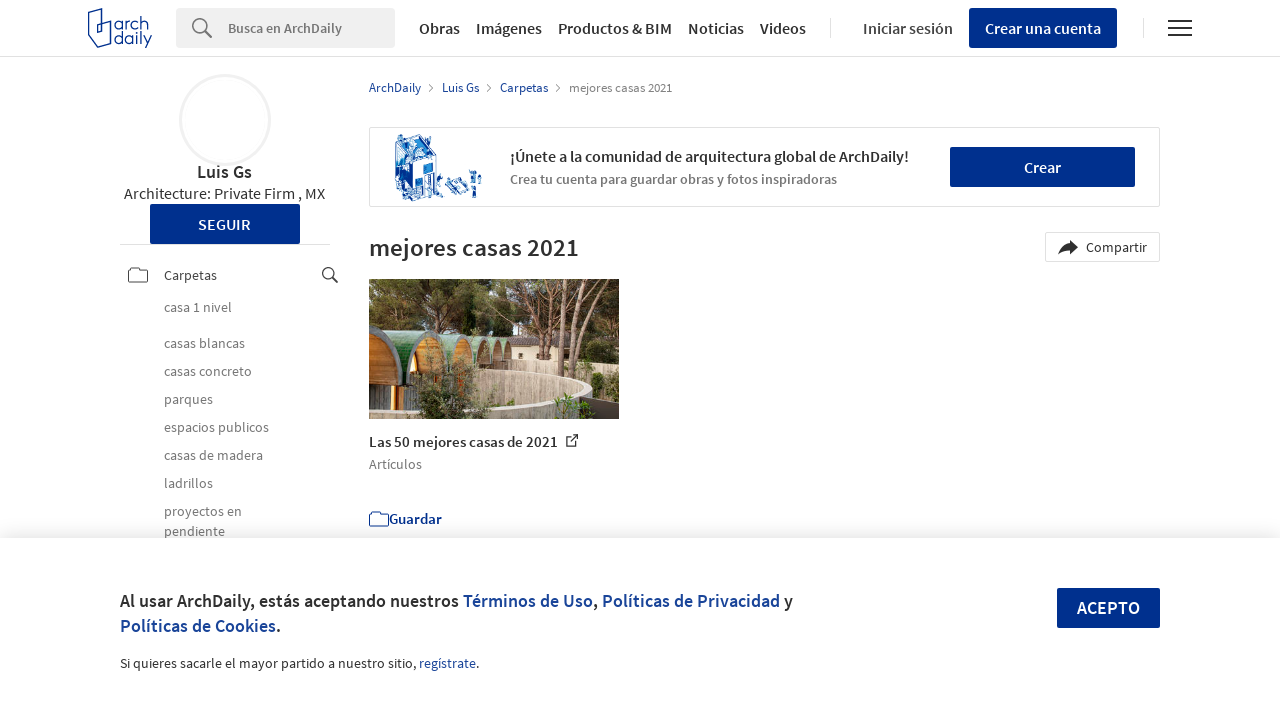

--- FILE ---
content_type: text/javascript
request_url: https://assets.adsttc.com/hadid/p-D0gf9FZS.js
body_size: 10568
content:
const e=()=>{},t=':root{--xs-breakpoint:425px;--sm-breakpoint:768px;--lg-breakpoint:1040px;color-scheme:only light;--gray-1:#F7F7F7;--gray-2:#F1F1F1;--gray-3:#EFEFEF;--gray-4:#E1E1E1;--gray-5:#D8D8D8;--gray-6:#BBBBBB;--gray-7:#767676;--gray-8:#5a5a5a;--gray-9:#828282;--gray-10:#626262;--gray-11:#EBEBEB;--black-cn:#444444;--custom-black:#303030;--blue-ad:#00308E;--blue-ad-light:#003CB2;--primary-90:#1A4599;--primary-80:#3359A5;--primary-70:#4C6EB0;--primary-60:#6683BB;--primary-50:#8098C6;--primary-40:#99ACD2;--primary-30:#B3C1DD;--primary-20:#CCD6E8;--primary-10:#E5EAF4;--primary-5:#F2F5F9;--red:#bb3232;--red-light:#eecccc;--green:#43a047;--green-light:#ebf7ec;--yellow:#ffd400;--yellow-light:#fffae1;--blue:var(--blue-ad);--blue-light:#e1ecf5;--facebook-blue:#3B5998;--twitter-blue:#1b95e0;--twitter-blue-hover:#0C7ABF;--pinterest-red:#AA262A;--social-bg:var(--gray-2);--google-red:#db4437;--modal-overlay:rgba(0, 0, 0, .8);--background:white;--primary:var(--blue-ad);--primary-hover:var(--primary-70);--text-body:var(--custom-black);--text-hint:var(--gray-7);--border:var(--gray-4);--border-input:var(--gray-6);--disabled:var(--primary-30);--disabled-input:#F3F3F3;--disabled-placeholder:var(--gray-6);--text-links:var(--primary-90);--body-links:var(--blue-ad-light);--navigation-links:var(--text-body);--search-input:#F0F0F0;--input-bg:white;--input-placeholder:var(--text-hint);--skeleton-loader:var(--gray-3);--flyout-background:var(--gray-2);--footer-background:var(--gray-1);--toggle-bg:var(--gray-4);--mobile-nav-icon:var(--gray-10);--mobile-nav-active-fill:var(--primary-10);--mobile-active-text:var(--primary);--tag-border:var(--border);--tag-text:var(--primary);--tag-border-hover:var(--primary);--tag-text-hover:var(--primary);--breadcrumbs:var(--gray-9);--list-toggle:var(--gray-6);--img-placeholder-bg:var(--gray-1);--avatar-border:var(--gray-2);--folder-highlight:var(--gray-2);--body-font:\'Source Sans Pro\', \'Helvetica\', sans-serif;--body-font-cn:Helvetica, "Microsoft YaHei New", "Microsoft Yahei", "微软雅黑", 宋体, SimSun, STXihei, "华文细黑", sans-serif;--neutral-0:white;--neutral-100:#F4F4F5;--neutral-300:#D2D3D5;--neutral-400:#A4A7AB;--neutral-700:#60646B;--neutral-800:#333841;--neutral-900:#1C222C;--primary-100:#CFDBF3;--primary-200:#95ABD5;--primary-300:#597ABA;--primary-400:#054CD8;--primary-500:#00308E;--primary-900:#001745;--dark-mode-primary:#2868FF;--dark-mode-text-link:#99ACD2;--dark-mode-search-input:#323B49;--dark-mode-inset-bg:#232932}@media (prefers-color-scheme: dark){:root{color-scheme:dark;--background:var(--neutral-900);--text-body:var(--neutral-100);--text-hint:var(--neutral-300);--black-cn:var(--neutral-100);--primary:var(--dark-mode-primary);--primary-hover:var(--primary-400);--text-links:var(--dark-mode-text-link);--body-links:var(--dark-mode-text-link);--navigation-links:var(--dark-mode-text-link);--border:var(--neutral-800);--disabled-input:var(--neutral-800);--disabled-placeholder:var(--gray-10);--search-input:var(--dark-mode-search-input);--input-bg:var(--dark-mode-search-input);--input-placeholder:var(--dark-mode-text-link);--skeleton-loader:var(--neutral-800);--flyout-background:var(--neutral-800);--footer-background:var(--neutral-800);--toggle-bg:var(--neutral-700);--mobile-nav-icon:var(--neutral-100);--mobile-nav-active-fill:var(--primary-90);--mobile-active-text:white;--tag-border:var(--dark-mode-text-link);--tag-text:var(--dark-mode-text-link);--tag-border-hover:var(--dark-mode-primary);--tag-text-hover:var(--neutral-100);--social-bg:var(--neutral-700);--breadcrumbs:var(--neutral-700);--list-toggle:var(--gray-6);--img-placeholder-bg:var(--dark-mode-inset-bg);--avatar-border:var(--neutral-800);--folder-highlight:var(--neutral-800)}}*{-webkit-font-smoothing:antialiased}';var n,r=(e,t)=>{var n;Object.entries(null!=(n=t.o.t)?n:{}).map((([n,[r]])=>{if(31&r||32&r){const r=e[n],o=function(e,t){for(;e;){const n=Object.getOwnPropertyDescriptor(e,t);if(null==n?void 0:n.get)return n;e=Object.getPrototypeOf(e)}}(Object.getPrototypeOf(e),n)||Object.getOwnPropertyDescriptor(e,n);o&&Object.defineProperty(e,n,{get(){return o.get.call(this)},set(e){o.set.call(this,e)},configurable:!0,enumerable:!0}),e[n]=t.l.has(n)?t.l.get(n):r}}))},o=e=>{if(e.__stencil__getHostRef)return e.__stencil__getHostRef()},l=(e,t)=>{t&&(e.__stencil__getHostRef=()=>t,t.i=e,512&t.o.u&&r(e,t))},i=(e,t)=>t in e,a=(e,t)=>(0,console.error)(e,t),s=new Map,c=new Map,u="slot-fb{display:contents}slot-fb[hidden]{display:none}",f="undefined"!=typeof window?window:{},d={u:0,v:"",jmp:e=>e(),raf:e=>requestAnimationFrame(e),ael:(e,t,n,r)=>e.addEventListener(t,n,r),rel:(e,t,n,r)=>e.removeEventListener(t,n,r),ce:(e,t)=>new CustomEvent(e,t)},v=e=>Promise.resolve(e),p=(()=>{try{return!!f.document.adoptedStyleSheets&&(new CSSStyleSheet,"function"==typeof(new CSSStyleSheet).replaceSync)}catch(e){}return!1})(),m=!!p&&(()=>!!f.document&&Object.getOwnPropertyDescriptor(f.document.adoptedStyleSheets,"length").writable)(),h=!1,y=[],b=[],g=(e,t)=>n=>{e.push(n),h||(h=!0,t&&4&d.u?$(w):d.raf(w))},k=e=>{for(let t=0;t<e.length;t++)try{e[t](performance.now())}catch(e){a(e)}e.length=0},w=()=>{k(y),k(b),(h=y.length>0)&&d.raf(w)},$=e=>v().then(e),S=g(b,!0);function j(){var e;const r=this.attachShadow({mode:"open"});if(void 0===n&&(n=null!=(e=function(e){if(!p)return;const t=new CSSStyleSheet;return t.replaceSync(e),t}(t))?e:null),n)m?r.adoptedStyleSheets.push(n):r.adoptedStyleSheets=[...r.adoptedStyleSheets,n];else if(!p){const e=document.createElement("style");e.innerHTML=t,r.prepend(e)}}var x=e=>{const t=B(e,"childNodes");e.tagName&&e.tagName.includes("-")&&e["s-cr"]&&"SLOT-FB"!==e.tagName&&F(t,e.tagName).forEach((e=>{1===e.nodeType&&"SLOT-FB"===e.tagName&&(e.hidden=!!O(e,C(e),!1).length)}));let n=0;for(n=0;n<t.length;n++){const e=t[n];1===e.nodeType&&B(e,"childNodes").length&&x(e)}};function F(e,t,n){let r,o=0,l=[];for(;o<e.length;o++){if(r=e[o],r["s-sr"]&&(!t||r["s-hn"]===t)&&(void 0===n||C(r)===n)&&(l.push(r),void 0!==n))return l;l=[...l,...F(r.childNodes,t,n)]}return l}var O=(e,t,n=!0)=>{const r=[];(n&&e["s-sr"]||!e["s-sr"])&&r.push(e);let o=e;for(;o=o.nextSibling;)C(o)!==t||!n&&o["s-sr"]||r.push(o);return r},E=(e,t)=>1===e.nodeType?null===e.getAttribute("slot")&&""===t||e.getAttribute("slot")===t:e["s-sn"]===t||""===t,C=e=>"string"==typeof e["s-sn"]?e["s-sn"]:1===e.nodeType&&e.getAttribute("slot")||void 0;function B(e,t){if("__"+t in e){const n=e["__"+t];return"function"!=typeof n?n:n.bind(e)}return"function"!=typeof e[t]?e[t]:e[t].bind(e)}function A(e){var t,n,r;return null!=(r=null==(n=null==(t=e.head)?void 0:t.querySelector('meta[name="csp-nonce"]'))?void 0:n.getAttribute("content"))?r:void 0}var D,N,M=new WeakMap,R=e=>"sc-"+e.p,T=e=>"object"==(e=typeof e)||"function"===e,L=(e,t,...n)=>{let r=null,o=null,l=null,i=!1,a=!1;const s=[],c=t=>{for(let n=0;n<t.length;n++)r=t[n],Array.isArray(r)?c(r):null!=r&&"boolean"!=typeof r&&((i="function"!=typeof e&&!T(r))&&(r+=""),i&&a?s[s.length-1].m+=r:s.push(i?P(null,r):r),a=i)};if(c(n),t){t.key&&(o=t.key),t.name&&(l=t.name);{const e=t.className||t.class;e&&(t.class="object"!=typeof e?e:Object.keys(e).filter((t=>e[t])).join(" "))}}if("function"==typeof e)return e(null===t?{}:t,s,U);const u=P(e,null);return u.h=t,s.length>0&&(u.k=s),u.$=o,u.S=l,u},P=(e,t)=>({u:0,j:e,m:null!=t?t:null,F:null,k:null,h:null,$:null,S:null}),H={},U={forEach:(e,t)=>e.map(_).forEach(t),map:(e,t)=>e.map(_).map(t).map(W)},_=e=>({vattrs:e.h,vchildren:e.k,vkey:e.$,vname:e.S,vtag:e.j,vtext:e.m}),W=e=>{if("function"==typeof e.vtag){const t={...e.vattrs};return e.vkey&&(t.key=e.vkey),e.vname&&(t.name=e.vname),L(e.vtag,t,...e.vchildren||[])}const t=P(e.vtag,e.vtext);return t.h=e.vattrs,t.k=e.vchildren,t.$=e.vkey,t.S=e.vname,t},Y=(e,t)=>null==e||T(e)?e:4&t?"false"!==e&&(""===e||!!e):1&t?e+"":e,V=e=>{var t;return null==(t=o(e))?void 0:t.$hostElement$},q=(e,t)=>{const n=V(e);return{emit:e=>z(n,t,{bubbles:!0,composed:!0,cancelable:!0,detail:e})}},z=(e,t,n)=>{const r=d.ce(t,n);return e.dispatchEvent(r),r},G=(e,t,n,r,o,l)=>{if(n===r)return;let a=i(e,t),s=t.toLowerCase();if("class"===t){const t=e.classList,o=X(n);let l=X(r);t.remove(...o.filter((e=>e&&!l.includes(e)))),t.add(...l.filter((e=>e&&!o.includes(e))))}else if("style"===t){for(const t in n)r&&null!=r[t]||(t.includes("-")?e.style.removeProperty(t):e.style[t]="");for(const t in r)n&&r[t]===n[t]||(t.includes("-")?e.style.setProperty(t,r[t]):e.style[t]=r[t])}else if("key"===t);else if("ref"===t)r&&r(e);else if(a||"o"!==t[0]||"n"!==t[1]){const i=T(r);if((a||i&&null!==r)&&!o)try{if(e.tagName.includes("-"))e[t]!==r&&(e[t]=r);else{const o=null==r?"":r;"list"===t?a=!1:null!=n&&e[t]==o||("function"==typeof e.__lookupSetter__(t)?e[t]=o:e.setAttribute(t,o))}}catch(e){}null==r||!1===r?!1===r&&""!==e.getAttribute(t)||e.removeAttribute(t):(!a||4&l||o)&&!i&&1===e.nodeType&&e.setAttribute(t,r=!0===r?"":r)}else if(t="-"===t[2]?t.slice(3):i(f,s)?s.slice(2):s[2]+t.slice(3),n||r){const o=t.endsWith(J);t=t.replace(K,""),n&&d.rel(e,t,n,o),r&&d.ael(e,t,r,o)}},I=/\s/,X=e=>("object"==typeof e&&e&&"baseVal"in e&&(e=e.baseVal),e&&"string"==typeof e?e.split(I):[]),J="Capture",K=RegExp(J+"$"),Q=(e,t,n)=>{const r=11===t.F.nodeType&&t.F.host?t.F.host:t.F,o=e&&e.h||{},l=t.h||{};for(const e of Z(Object.keys(o)))e in l||G(r,e,o[e],void 0,n,t.u);for(const e of Z(Object.keys(l)))G(r,e,o[e],l[e],n,t.u)};function Z(e){return e.includes("ref")?[...e.filter((e=>"ref"!==e)),"ref"]:e}var ee=!1,te=!1,ne=!1,re=!1,oe=(e,t,n)=>{var r;const o=t.k[n];let l,i,a,s=0;if(ee||(ne=!0,"slot"===o.j&&(o.u|=o.k?2:1)),null!=o.m)l=o.F=f.document.createTextNode(o.m);else if(1&o.u)l=o.F=f.document.createTextNode(""),Q(null,o,re);else{if(re||(re="svg"===o.j),!f.document)throw Error("You are trying to render a Stencil component in an environment that doesn't support the DOM.");if(l=o.F=f.document.createElementNS(re?"http://www.w3.org/2000/svg":"http://www.w3.org/1999/xhtml",!ee&&2&o.u?"slot-fb":o.j),re&&"foreignObject"===o.j&&(re=!1),Q(null,o,re),o.k){const t="template"===o.j?l.content:l;for(s=0;s<o.k.length;++s)i=oe(e,o,s),i&&t.appendChild(i)}"svg"===o.j?re=!1:"foreignObject"===l.tagName&&(re=!0)}return l["s-hn"]=N,3&o.u&&(l["s-sr"]=!0,l["s-cr"]=D,l["s-sn"]=o.S||"",l["s-rf"]=null==(r=o.h)?void 0:r.ref,function(e){if(e.assignedElements||e.assignedNodes||!e["s-sr"])return;const t=t=>function(e){const n=[],r=this["s-sn"];(null==e?void 0:e.flatten)&&console.error("\n          Flattening is not supported for Stencil non-shadow slots.\n          You can use `.childNodes` to nested slot fallback content.\n          If you have a particular use case, please open an issue on the Stencil repo.\n        ");const o=this["s-cr"].parentElement;return(o.__childNodes?o.childNodes:(e=>{const t=[];for(let n=0;n<e.length;n++){const r=e[n]["s-nr"]||void 0;r&&r.isConnected&&t.push(r)}return t})(o.childNodes)).forEach((e=>{r===C(e)&&n.push(e)})),t?n.filter((e=>1===e.nodeType)):n}.bind(e);e.assignedElements=t(!0),e.assignedNodes=t(!1)}(l),a=e&&e.k&&e.k[n],a&&a.j===o.j&&e.F&&le(e.F)),l},le=e=>{d.u|=1;const t=e.closest(N.toLowerCase());if(null!=t){const n=Array.from(t.__childNodes||t.childNodes).find((e=>e["s-cr"])),r=Array.from(e.__childNodes||e.childNodes);for(const e of n?r.reverse():r)null!=e["s-sh"]&&(me(t,e,null!=n?n:null),e["s-sh"]=void 0,ne=!0)}d.u&=-2},ie=(e,t)=>{d.u|=1;const n=Array.from(e.__childNodes||e.childNodes);if(e["s-sr"]){let t=e;for(;t=t.nextSibling;)t&&t["s-sn"]===e["s-sn"]&&t["s-sh"]===N&&n.push(t)}for(let e=n.length-1;e>=0;e--){const r=n[e];r["s-hn"]!==N&&r["s-ol"]&&(me(ue(r).parentNode,r,ue(r)),r["s-ol"].remove(),r["s-ol"]=void 0,r["s-sh"]=void 0,ne=!0),t&&ie(r,t)}d.u&=-2},ae=(e,t,n,r,o,l)=>{let i,a=e["s-cr"]&&e["s-cr"].parentNode||e;for(a.shadowRoot&&a.tagName===N&&(a=a.shadowRoot),"template"===n.j&&(a=a.content);o<=l;++o)r[o]&&(i=oe(null,n,o),i&&(r[o].F=i,me(a,i,ue(t))))},se=(e,t,n)=>{for(let r=t;r<=n;++r){const t=e[r];if(t){const e=t.F;pe(t),e&&(te=!0,e["s-ol"]?e["s-ol"].remove():ie(e,!0),e.remove())}}},ce=(e,t,n=!1)=>e.j===t.j&&("slot"===e.j?e.S===t.S:n?(n&&!e.$&&t.$&&(e.$=t.$),!0):e.$===t.$),ue=e=>e&&e["s-ol"]||e,fe=(e,t,n=!1)=>{const r=t.F=e.F,o=e.k,l=t.k,i=t.j,a=t.m;let s;null==a?(re="svg"===i||"foreignObject"!==i&&re,"slot"!==i||ee||e.S!==t.S&&(t.F["s-sn"]=t.S||"",le(t.F.parentElement)),Q(e,t,re),null!==o&&null!==l?((e,t,n,r,o=!1)=>{let l,i,a=0,s=0,c=0,u=0,f=t.length-1,d=t[0],v=t[f],p=r.length-1,m=r[0],h=r[p];const y="template"===n.j?e.content:e;for(;a<=f&&s<=p;)if(null==d)d=t[++a];else if(null==v)v=t[--f];else if(null==m)m=r[++s];else if(null==h)h=r[--p];else if(ce(d,m,o))fe(d,m,o),d=t[++a],m=r[++s];else if(ce(v,h,o))fe(v,h,o),v=t[--f],h=r[--p];else if(ce(d,h,o))"slot"!==d.j&&"slot"!==h.j||ie(d.F.parentNode,!1),fe(d,h,o),me(y,d.F,v.F.nextSibling),d=t[++a],h=r[--p];else if(ce(v,m,o))"slot"!==d.j&&"slot"!==h.j||ie(v.F.parentNode,!1),fe(v,m,o),me(y,v.F,d.F),v=t[--f],m=r[++s];else{for(c=-1,u=a;u<=f;++u)if(t[u]&&null!==t[u].$&&t[u].$===m.$){c=u;break}c>=0?(i=t[c],i.j!==m.j?l=oe(t&&t[s],n,c):(fe(i,m,o),t[c]=void 0,l=i.F),m=r[++s]):(l=oe(t&&t[s],n,s),m=r[++s]),l&&me(ue(d.F).parentNode,l,ue(d.F))}a>f?ae(e,null==r[p+1]?null:r[p+1].F,n,r,s,p):s>p&&se(t,a,f)})(r,o,t,l,n):null!==l?(null!==e.m&&(r.textContent=""),ae(r,null,t,l,0,l.length-1)):!n&&null!==o&&se(o,0,o.length-1),re&&"svg"===i&&(re=!1)):(s=r["s-cr"])?s.parentNode.textContent=a:e.m!==a&&(r.data=a)},de=[],ve=e=>{let t,n,r;const o=e.__childNodes||e.childNodes;for(const e of o){if(e["s-sr"]&&(t=e["s-cr"])&&t.parentNode){n=t.parentNode.__childNodes||t.parentNode.childNodes;const o=e["s-sn"];for(r=n.length-1;r>=0;r--)if(t=n[r],!(t["s-cn"]||t["s-nr"]||t["s-hn"]===e["s-hn"]||t["s-sh"]&&t["s-sh"]===e["s-hn"]))if(E(t,o)){let n=de.find((e=>e.O===t));te=!0,t["s-sn"]=t["s-sn"]||o,n?(n.O["s-sh"]=e["s-hn"],n.C=e):(t["s-sh"]=e["s-hn"],de.push({C:e,O:t})),t["s-sr"]&&de.map((e=>{E(e.O,t["s-sn"])&&(n=de.find((e=>e.O===t)),n&&!e.C&&(e.C=n.C))}))}else de.some((e=>e.O===t))||de.push({O:t})}1===e.nodeType&&ve(e)}},pe=e=>{e.h&&e.h.ref&&e.h.ref(null),e.k&&e.k.map(pe)},me=(e,t,n,r)=>{if("string"==typeof t["s-sn"]){e.insertBefore(t,n);const{slotNode:o}=function(e,t){var n;if(!(t=t||(null==(n=e["s-ol"])?void 0:n.parentElement)))return{slotNode:null,slotName:""};const r=e["s-sn"]=C(e)||"";return{slotNode:F(B(t,"childNodes"),t.tagName,r)[0],slotName:r}}(t);return o&&!r&&function(e){e.dispatchEvent(new CustomEvent("slotchange",{bubbles:!1,cancelable:!1,composed:!1}))}(o),t}return e.__insertBefore?e.__insertBefore(t,n):null==e?void 0:e.insertBefore(t,n)},he=(e,t)=>{if(t&&!e.B&&t["s-p"]){const n=t["s-p"].push(new Promise((r=>e.B=()=>{t["s-p"].splice(n-1,1),r()})))}},ye=(e,t)=>{if(e.u|=16,4&e.u)return void(e.u|=512);he(e,e.A);const n=()=>be(e,t);if(!t)return S(n);queueMicrotask((()=>{n()}))},be=(e,t)=>{const n=e.$hostElement$,r=e.i;if(!r)throw Error(`Can't render component <${n.tagName.toLowerCase()} /> with invalid Stencil runtime! Make sure this imported component is compiled with a \`externalRuntime: true\` flag. For more information, please refer to https://stenciljs.com/docs/custom-elements#externalruntime`);let o;return t?(e.D&&(e.D=!1,xe(r,"connectedCallback",void 0,n)),e.u|=256,e.N&&(e.N.map((([e,t])=>xe(r,e,t,n))),e.N=void 0),e.M.length&&e.M.forEach((e=>e(n))),o=xe(r,"componentWillLoad",void 0,n)):o=xe(r,"componentWillUpdate",void 0,n),o=ge(o,(()=>xe(r,"componentWillRender",void 0,n))),ge(o,(()=>we(e,r,t)))},ge=(e,t)=>ke(e)?e.then(t).catch((e=>{console.error(e),t()})):t(),ke=e=>e instanceof Promise||e&&e.then&&"function"==typeof e.then,we=async(e,t,n)=>{var r;const o=e.$hostElement$,l=o["s-rc"];n&&(e=>{const t=e.o,n=e.$hostElement$,r=t.u,o=((e,t)=>{var n,r,o;const l=R(t),i=c.get(l);if(!f.document)return l;if(e=11===e.nodeType?e:f.document,i)if("string"==typeof i){let o,a=M.get(e=e.head||e);if(a||M.set(e,a=new Set),!a.has(l)){o=f.document.createElement("style"),o.textContent=i;const s=null!=(n=d.R)?n:A(f.document);if(null!=s&&o.setAttribute("nonce",s),!(1&t.u))if("HEAD"===e.nodeName){const t=e.querySelectorAll("link[rel=preconnect]"),n=t.length>0?t[t.length-1].nextSibling:e.querySelector("style");e.insertBefore(o,(null==n?void 0:n.parentNode)===e?n:null)}else if("host"in e)if(p){const t=new(null!=(r=e.defaultView)?r:e.ownerDocument.defaultView).CSSStyleSheet;t.replaceSync(i),m?e.adoptedStyleSheets.unshift(t):e.adoptedStyleSheets=[t,...e.adoptedStyleSheets]}else{const t=e.querySelector("style");t?t.textContent=i+t.textContent:e.prepend(o)}else e.append(o);1&t.u&&e.insertBefore(o,null),4&t.u&&(o.textContent+=u),a&&a.add(l)}}else{let t=M.get(e);if(t||M.set(e,t=new Set),!t.has(l)){const n=null!=(o=e.defaultView)?o:e.ownerDocument.defaultView;let r;if(i.constructor===n.CSSStyleSheet)r=i;else{r=new n.CSSStyleSheet;for(let e=0;e<i.cssRules.length;e++)r.insertRule(i.cssRules[e].cssText,e)}m?e.adoptedStyleSheets.push(r):e.adoptedStyleSheets=[...e.adoptedStyleSheets,r],t.add(l)}}return l})(n.shadowRoot?n.shadowRoot:n.getRootNode(),t);10&r&&(n["s-sc"]=o,n.classList.add(o+"-h"))})(e);$e(e,t,o,n),l&&(l.map((e=>e())),o["s-rc"]=void 0);{const t=null!=(r=o["s-p"])?r:[],n=()=>Se(e);0===t.length?n():(Promise.all(t).then(n),e.u|=4,t.length=0)}},$e=(e,t,n,r)=>{try{t=t.render(),e.u&=-17,e.u|=2,((e,t,n=!1)=>{var r,o,l,i,a;const s=e.$hostElement$,c=e.o,u=e.T||P(null,null),v=(e=>e&&e.j===H)(t)?t:L(null,null,t);if(N=s.tagName,c.L&&(v.h=v.h||{},c.L.forEach((([e,t])=>{v.h[t]=s[e]}))),n&&v.h)for(const e of Object.keys(v.h))s.hasAttribute(e)&&!["key","ref","style","class"].includes(e)&&(v.h[e]=s[e]);if(v.j=null,v.u|=4,e.T=v,v.F=u.F=s.shadowRoot||s,ee=!(!(1&c.u)||128&c.u),D=s["s-cr"],te=!1,fe(u,v,n),d.u|=1,ne){ve(v.F);for(const e of de){const t=e.O;if(!t["s-ol"]&&f.document){const e=f.document.createTextNode("");e["s-nr"]=t,me(t.parentNode,t["s-ol"]=e,t,n)}}for(const e of de){const t=e.O,a=e.C;if(1===t.nodeType&&n&&(t["s-ih"]=null!=(r=t.hidden)&&r),a){const e=a.parentNode;let r=a.nextSibling;if(r&&1===r.nodeType){let n=null==(o=t["s-ol"])?void 0:o.previousSibling;for(;n;){let o=null!=(l=n["s-nr"])?l:null;if(o&&o["s-sn"]===t["s-sn"]&&e===(o.__parentNode||o.parentNode)){for(o=o.nextSibling;o===t||(null==o?void 0:o["s-sr"]);)o=null==o?void 0:o.nextSibling;if(!o||!o["s-nr"]){r=o;break}}n=n.previousSibling}}if((!r&&e!==(t.__parentNode||t.parentNode)||(t.__nextSibling||t.nextSibling)!==r)&&t!==r){if(me(e,t,r,n),8===t.nodeType&&t.nodeValue.startsWith("s-nt-")){const e=f.document.createTextNode(t.nodeValue.replace(/^s-nt-/,""));e["s-hn"]=t["s-hn"],e["s-sn"]=t["s-sn"],e["s-sh"]=t["s-sh"],e["s-sr"]=t["s-sr"],e["s-ol"]=t["s-ol"],e["s-ol"]["s-nr"]=e,me(t.parentNode,e,t,n),t.parentNode.removeChild(t)}1===t.nodeType&&"SLOT-FB"!==t.tagName&&(t.hidden=null!=(i=t["s-ih"])&&i)}t&&"function"==typeof a["s-rf"]&&a["s-rf"](a)}else 1===t.nodeType&&(t.hidden=!0)}}if(te&&x(v.F),d.u&=-2,de.length=0,!ee&&!(1&c.u)&&s["s-cr"]){const e=v.F.__childNodes||v.F.childNodes;for(const t of e)if(t["s-hn"]!==N&&!t["s-sh"])if(n&&null==t["s-ih"]&&(t["s-ih"]=null!=(a=t.hidden)&&a),1===t.nodeType)t.hidden=!0;else if(3===t.nodeType&&t.nodeValue.trim()){const e=f.document.createComment("s-nt-"+t.nodeValue);e["s-sn"]=t["s-sn"],me(t.parentNode,e,t,n),t.parentNode.removeChild(t)}}D=void 0})(e,t,r)}catch(t){a(t,e.$hostElement$)}return null},Se=e=>{const t=e.$hostElement$,n=e.i,r=e.A;xe(n,"componentDidRender",void 0,t),64&e.u?xe(n,"componentDidUpdate",void 0,t):(e.u|=64,Fe(t),xe(n,"componentDidLoad",void 0,t),e.P(t),r||je()),e.H(t),e.B&&(e.B(),e.B=void 0),512&e.u&&$((()=>ye(e,!1))),e.u&=-517},je=()=>{$((()=>z(f,"appload",{detail:{namespace:"hadid"}})))},xe=(e,t,n,r)=>{if(e&&e[t])try{return e[t](n)}catch(e){a(e,r)}},Fe=e=>e.classList.add("hydrated"),Oe=(e,t,n,r)=>{const l=o(e);if(!l)return;if(!l)throw Error(`Couldn't find host element for "${r.p}" as it is unknown to this Stencil runtime. This usually happens when integrating a 3rd party Stencil component with another Stencil component or application. Please reach out to the maintainers of the 3rd party Stencil component or report this on the Stencil Discord server (https://chat.stenciljs.com) or comment on this similar [GitHub issue](https://github.com/stenciljs/core/issues/5457).`);const i=l.$hostElement$,s=l.l.get(t),c=l.u,u=l.i;if(n=Y(n,r.t[t][0]),!(8&c&&void 0!==s||n===s||Number.isNaN(s)&&Number.isNaN(n))){if(l.l.set(t,n),r.U){const e=r.U[t];e&&e.map((e=>{try{const[[r,o]]=Object.entries(e);(128&c||1&o)&&(u?u[r](n,s,t):l.M.push((()=>{l.i[r](n,s,t)})))}catch(e){a(e,i)}}))}if(2==(18&c)){if(u.componentShouldUpdate&&!1===u.componentShouldUpdate(n,s,t))return;ye(l,!1)}}},Ee=(e,t,n)=>{var r,l;const i=e.prototype;{e.watchers&&!t.U&&(t.U=e.watchers),e.deserializers&&!t._&&(t._=e.deserializers),e.serializers&&!t.W&&(t.W=e.serializers);const a=Object.entries(null!=(r=t.t)?r:{});if(a.map((([e,[r]])=>{if(31&r||2&n&&32&r){const{get:l,set:a}=Object.getOwnPropertyDescriptor(i,e)||{};l&&(t.t[e][0]|=2048),a&&(t.t[e][0]|=4096),(1&n||!l)&&Object.defineProperty(i,e,{get(){{if(!(2048&t.t[e][0]))return((e,t)=>o(this).l.get(t))(0,e);const n=o(this),r=n?n.i:i;if(!r)return;return r[e]}},configurable:!0,enumerable:!0}),Object.defineProperty(i,e,{set(l){const i=o(this);if(i){if(a)return void 0===(32&r?this[e]:i.$hostElement$[e])&&i.l.get(e)&&(l=i.l.get(e)),a.call(this,Y(l,r)),void Oe(this,e,l=32&r?this[e]:i.$hostElement$[e],t);{if(!(1&n&&4096&t.t[e][0]))return Oe(this,e,l,t),void(1&n&&!i.i&&i.M.push((()=>{4096&t.t[e][0]&&i.i[e]!==i.l.get(e)&&(i.i[e]=l)})));const o=()=>{const n=i.i[e];!i.l.get(e)&&n&&i.l.set(e,n),i.i[e]=Y(l,r),Oe(this,e,i.i[e],t)};i.i?o():i.M.push((()=>{o()}))}}}})}else 1&n&&64&r&&Object.defineProperty(i,e,{value(...t){var n;const r=o(this);return null==(n=null==r?void 0:r.Y)?void 0:n.then((()=>{var n;return null==(n=r.i)?void 0:n[e](...t)}))}})})),1&n){const n=new Map;i.attributeChangedCallback=function(e,r,l){d.jmp((()=>{var s;const c=n.get(e),u=o(this);if(this.hasOwnProperty(c)&&(l=this[c],delete this[c]),i.hasOwnProperty(c)&&"number"==typeof this[c]&&this[c]==l)return;if(null==c){const n=null==u?void 0:u.u;if(u&&n&&!(8&n)&&l!==r){const o=u.i,i=null==(s=t.U)?void 0:s[e];null==i||i.forEach((t=>{const[[i,a]]=Object.entries(t);null!=o[i]&&(128&n||1&a)&&o[i].call(o,l,r,e)}))}return}const f=a.find((([e])=>e===c));f&&4&f[1][0]&&(l=null!==l&&"false"!==l);const d=Object.getOwnPropertyDescriptor(i,c);l==this[c]||d.get&&!d.set||(this[c]=l)}))},e.observedAttributes=Array.from(new Set([...Object.keys(null!=(l=t.U)?l:{}),...a.filter((([e,t])=>31&t[0])).map((([e,r])=>{var o;const l=r[1]||e;return n.set(l,e),512&r[0]&&(null==(o=t.L)||o.push([e,l])),l}))]))}}return e},Ce=(e,t)=>{xe(e,"connectedCallback",void 0,t)},Be=(e,t)=>{xe(e,"disconnectedCallback",void 0,t||e)},Ae=(e,t={})=>{var n;if(!f.document)return void console.warn("Stencil: No document found. Skipping bootstrapping lazy components.");const r=[],l=t.exclude||[],i=f.customElements,v=f.document.head,m=v.querySelector("meta[charset]"),h=f.document.createElement("style"),y=[];let b,g=!0;Object.assign(d,t),d.v=new URL(t.resourcesUrl||"./",f.document.baseURI).href;let k=!1;if(e.map((e=>{e[1].map((t=>{var n,u,v;const m={u:t[0],p:t[1],t:t[2],V:t[3]};4&m.u&&(k=!0),m.t=t[2],m.V=t[3],m.L=[],m.U=null!=(n=t[4])?n:{},m.W=null!=(u=t[5])?u:{},m._=null!=(v=t[6])?v:{};const h=m.p,w=class extends HTMLElement{"s-p";"s-rc";hasRegisteredEventListeners=!1;constructor(e){if(super(e),((e,t)=>{const n={u:0,$hostElement$:e,o:t,l:new Map,q:new Map};n.Y=new Promise((e=>n.H=e)),n.G=new Promise((e=>n.P=e)),e["s-p"]=[],e["s-rc"]=[],n.M=[];const r=n;e.__stencil__getHostRef=()=>r})(e=this,m),1&m.u)if(e.shadowRoot){if("open"!==e.shadowRoot.mode)throw Error(`Unable to re-use existing shadow root for ${m.p}! Mode is set to ${e.shadowRoot.mode} but Stencil only supports open shadow roots.`)}else j.call(e,m)}connectedCallback(){const e=o(this);e&&(this.hasRegisteredEventListeners||(this.hasRegisteredEventListeners=!0,Ne(this,e,m.V)),b&&(clearTimeout(b),b=null),g?y.push(this):d.jmp((()=>(e=>{if(!(1&d.u)){const t=o(e);if(!t)return;const n=t.o,r=()=>{};if(1&t.u)Ne(e,t,n.V),(null==t?void 0:t.i)?Ce(t.i,e):(null==t?void 0:t.G)&&t.G.then((()=>Ce(t.i,e)));else{t.u|=1,12&n.u&&(e=>{if(!f.document)return;const t=e["s-cr"]=f.document.createComment("");t["s-cn"]=!0,me(e,t,e.firstChild)})(e);{let n=e;for(;n=n.parentNode||n.host;)if(n["s-p"]){he(t,t.A=n);break}}n.t&&Object.entries(n.t).map((([t,[n]])=>{if(31&n&&t in e&&e[t]!==Object.prototype[t]){const n=e[t];delete e[t],e[t]=n}})),(async(e,t,n)=>{let r;if(!(32&t.u)){if(t.u|=32,n.I){const o=((e,t)=>{const n=e.p.replace(/-/g,"_"),r=e.I;if(!r)return;const o=s.get(r);return o?o[n]:import(`./${r}.entry.js`).then((e=>(s.set(r,e),e[n])),(e=>{a(e,t.$hostElement$)}))
/*!__STENCIL_STATIC_IMPORT_SWITCH__*/})(n,t);if(o&&"then"in o){const e=()=>{};r=await o,e()}else r=o;if(!r)throw Error(`Constructor for "${n.p}#${t.X}" was not found`);r.isProxied||(n.U=r.watchers,n.W=r.serializers,n._=r.deserializers,Ee(r,n,2),r.isProxied=!0);const l=()=>{};t.u|=8;try{new r(t)}catch(t){a(t,e)}t.u&=-9,t.u|=128,l(),4&n.u?t.D=!0:Ce(t.i,e)}else r=e.constructor,customElements.whenDefined(e.localName).then((()=>t.u|=128));if(r&&r.style){let e;"string"==typeof r.style&&(e=r.style);const t=R(n);if(!c.has(t)){const r=()=>{};((e,t,n)=>{let r=c.get(e);p&&n?(r=r||new CSSStyleSheet,"string"==typeof r?r=t:r.replaceSync(t)):r=t,c.set(e,r)})(t,e,!!(1&n.u)),r()}}}const o=t.A,l=()=>ye(t,!0);o&&o["s-rc"]?o["s-rc"].push(l):l()})(e,t,n)}r()}})(this))))}disconnectedCallback(){d.jmp((()=>(async e=>{if(!(1&d.u)){const t=o(e);(null==t?void 0:t.J)&&(t.J.map((e=>e())),t.J=void 0),(null==t?void 0:t.i)?Be(t.i,e):(null==t?void 0:t.G)&&t.G.then((()=>Be(t.i,e)))}M.has(e)&&M.delete(e),e.shadowRoot&&M.has(e.shadowRoot)&&M.delete(e.shadowRoot)})(this))),d.raf((()=>{var e;const t=o(this);if(!t)return;const n=y.findIndex((e=>e===this));n>-1&&y.splice(n,1),(null==(e=null==t?void 0:t.T)?void 0:e.F)instanceof Node&&!t.T.F.isConnected&&delete t.T.F}))}componentOnReady(){var e;return null==(e=o(this))?void 0:e.G}};m.I=e[0],l.includes(h)||i.get(h)||(r.push(h),i.define(h,Ee(w,m,1)))}))})),r.length>0&&(k&&(h.textContent+=u),h.textContent+=r.sort()+"{visibility:hidden}.hydrated{visibility:inherit}",h.innerHTML.length)){h.setAttribute("data-styles","");const e=null!=(n=d.R)?n:A(f.document);null!=e&&h.setAttribute("nonce",e),v.insertBefore(h,m?m.nextSibling:v.firstChild)}g=!1,y.length?y.map((e=>e.connectedCallback())):d.jmp((()=>b=setTimeout(je,30)))},De=(e,t)=>t,Ne=(e,t,n)=>{n&&f.document&&n.map((([n,r,o])=>{const l=e,i=Me(t,o),a=Re(n);d.ael(l,r,i,a),(t.J=t.J||[]).push((()=>d.rel(l,r,i,a)))}))},Me=(e,t)=>n=>{var r;try{256&e.u?null==(r=e.i)||r[t](n):(e.N=e.N||[]).push([t,n])}catch(t){a(t,e.$hostElement$)}},Re=e=>({passive:!!(1&e),capture:!!(2&e)}),Te=e=>d.R=e;export{De as F,H,V as a,Ae as b,q as c,e as g,L as h,v as p,l as r,Te as s}